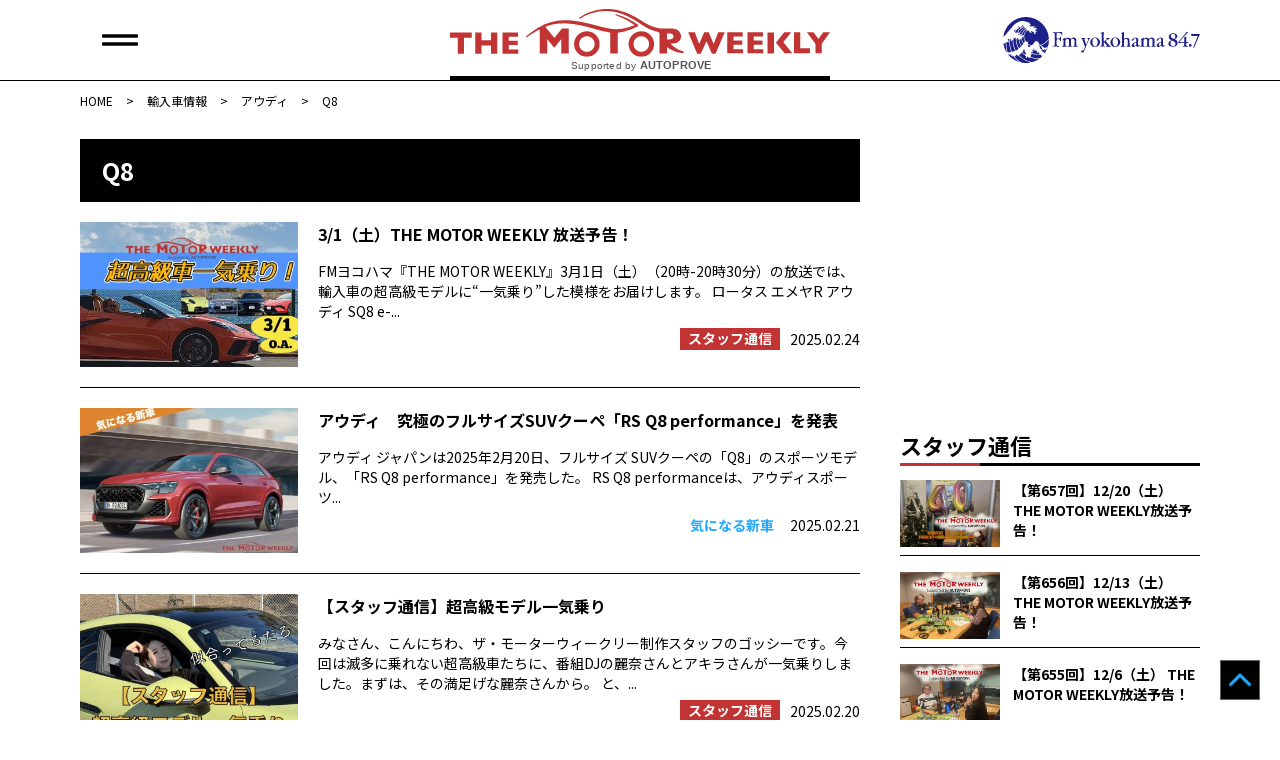

--- FILE ---
content_type: text/html; charset=UTF-8
request_url: https://autoprove.net/imported-car/audi/q8/
body_size: 14987
content:
<!doctype html>
<html dir="ltr" lang="ja" prefix="og: https://ogp.me/ns#">
<head>
	<!-- Google tag (gtag.js) -->
	<script async src="https://www.googletagmanager.com/gtag/js?id=G-50R4TBL3W1"></script>
	<script>
  	window.dataLayer = window.dataLayer || [];
  	function gtag(){dataLayer.push(arguments);}
  	  gtag('js', new Date());

	  gtag('config', 'G-50R4TBL3W1');
	</script>
	<!-- Global site tag (gtag.js) - Google Analytics -->
	<script async src="https://www.googletagmanager.com/gtag/js?id=UA-17181954-3"></script>
	<script>
		window.dataLayer = window.dataLayer || [];
		function gtag(){dataLayer.push(arguments);}
		gtag('js', new Date());
		gtag('config', 'UA-17181954-3');
	</script>
	<meta charset="UTF-8">
	<meta name="viewport" content="width=device-width, initial-scale=1">
	<link rel="profile" href="https://gmpg.org/xfn/11">
	<link rel="shortcut icon" href="https://autoprove.net/wp-content/themes/autoprove/favicon.ico" />
	
	<script type="text/javascript">
		var microadCompass = microadCompass || {};
		microadCompass.queue = microadCompass.queue || [];
	</script>
	<script type="text/javascript" charset="UTF-8" src="//j.microad.net/js/compass.js" onload="new microadCompass.AdInitializer().initialize();" async></script>

	<title>Q8 | オートプルーブ - Auto Prove</title>

		<!-- All in One SEO 4.8.8 - aioseo.com -->
	<meta name="robots" content="max-image-preview:large" />
	<meta name="keywords" content="輸入車,アウディ,q8,コンセプトカー,マイルドハイブリッド,ニューモデル,audi q8 concept,audi sq5 tfsi,a5/s5 cabriolet" />
	<link rel="canonical" href="https://autoprove.net/imported-car/audi/q8/" />
	<meta name="generator" content="All in One SEO (AIOSEO) 4.8.8" />
		<script type="application/ld+json" class="aioseo-schema">
			{"@context":"https:\/\/schema.org","@graph":[{"@type":"BreadcrumbList","@id":"https:\/\/autoprove.net\/imported-car\/audi\/q8\/#breadcrumblist","itemListElement":[{"@type":"ListItem","@id":"https:\/\/autoprove.net#listItem","position":1,"name":"Home","item":"https:\/\/autoprove.net","nextItem":{"@type":"ListItem","@id":"https:\/\/autoprove.net\/imported-car\/#listItem","name":"\u8f38\u5165\u8eca\u60c5\u5831"}},{"@type":"ListItem","@id":"https:\/\/autoprove.net\/imported-car\/#listItem","position":2,"name":"\u8f38\u5165\u8eca\u60c5\u5831","item":"https:\/\/autoprove.net\/imported-car\/","nextItem":{"@type":"ListItem","@id":"https:\/\/autoprove.net\/imported-car\/audi\/#listItem","name":"\u30a2\u30a6\u30c7\u30a3"},"previousItem":{"@type":"ListItem","@id":"https:\/\/autoprove.net#listItem","name":"Home"}},{"@type":"ListItem","@id":"https:\/\/autoprove.net\/imported-car\/audi\/#listItem","position":3,"name":"\u30a2\u30a6\u30c7\u30a3","item":"https:\/\/autoprove.net\/imported-car\/audi\/","nextItem":{"@type":"ListItem","@id":"https:\/\/autoprove.net\/imported-car\/audi\/q8\/#listItem","name":"Q8"},"previousItem":{"@type":"ListItem","@id":"https:\/\/autoprove.net\/imported-car\/#listItem","name":"\u8f38\u5165\u8eca\u60c5\u5831"}},{"@type":"ListItem","@id":"https:\/\/autoprove.net\/imported-car\/audi\/q8\/#listItem","position":4,"name":"Q8","previousItem":{"@type":"ListItem","@id":"https:\/\/autoprove.net\/imported-car\/audi\/#listItem","name":"\u30a2\u30a6\u30c7\u30a3"}}]},{"@type":"CollectionPage","@id":"https:\/\/autoprove.net\/imported-car\/audi\/q8\/#collectionpage","url":"https:\/\/autoprove.net\/imported-car\/audi\/q8\/","name":"Q8 | \u30aa\u30fc\u30c8\u30d7\u30eb\u30fc\u30d6 - Auto Prove","inLanguage":"ja","isPartOf":{"@id":"https:\/\/autoprove.net\/#website"},"breadcrumb":{"@id":"https:\/\/autoprove.net\/imported-car\/audi\/q8\/#breadcrumblist"}},{"@type":"Organization","@id":"https:\/\/autoprove.net\/#organization","name":"Auto Prove","description":"\u60c5\u5831\u304c\u77e5\u8b58\u306b\u304b\u308f\u308b\u81ea\u52d5\u8eca\u30b5\u30a4\u30c8","url":"https:\/\/autoprove.net\/","telephone":"+81452241001","logo":{"@type":"ImageObject","url":"https:\/\/autoprove.net\/wp-content\/themes\/autoprove\/assets\/autoprove.png","@id":"https:\/\/autoprove.net\/imported-car\/audi\/q8\/#organizationLogo"},"image":{"@id":"https:\/\/autoprove.net\/imported-car\/audi\/q8\/#organizationLogo"},"sameAs":["https:\/\/www.youtube.com\/user\/autoprove"]},{"@type":"WebSite","@id":"https:\/\/autoprove.net\/#website","url":"https:\/\/autoprove.net\/","name":"\u30aa\u30fc\u30c8\u30d7\u30eb\u30fc\u30d6 - Auto Prove","description":"\u60c5\u5831\u304c\u77e5\u8b58\u306b\u304b\u308f\u308b\u81ea\u52d5\u8eca\u30b5\u30a4\u30c8","inLanguage":"ja","publisher":{"@id":"https:\/\/autoprove.net\/#organization"}}]}
		</script>
		<!-- All in One SEO -->

<link rel='dns-prefetch' href='//static.addtoany.com' />
<link rel='dns-prefetch' href='//www.googletagservices.com' />
<link rel='dns-prefetch' href='//fonts.googleapis.com' />
<script id="wpp-js" src="https://autoprove.net/wp-content/plugins/wordpress-popular-posts/assets/js/wpp.min.js?ver=7.3.5" data-sampling="1" data-sampling-rate="100" data-api-url="https://autoprove.net/wp-json/wordpress-popular-posts" data-post-id="0" data-token="1436de893b" data-lang="0" data-debug="0"></script>
<link rel="alternate" type="application/rss+xml" title="オートプルーブ - Auto Prove &raquo; Q8 カテゴリーのフィード" href="https://autoprove.net/imported-car/audi/q8/feed/" />
<script>
window._wpemojiSettings = {"baseUrl":"https:\/\/s.w.org\/images\/core\/emoji\/16.0.1\/72x72\/","ext":".png","svgUrl":"https:\/\/s.w.org\/images\/core\/emoji\/16.0.1\/svg\/","svgExt":".svg","source":{"concatemoji":"https:\/\/autoprove.net\/wp-includes\/js\/wp-emoji-release.min.js?ver=6.8.3"}};
/*! This file is auto-generated */
!function(s,n){var o,i,e;function c(e){try{var t={supportTests:e,timestamp:(new Date).valueOf()};sessionStorage.setItem(o,JSON.stringify(t))}catch(e){}}function p(e,t,n){e.clearRect(0,0,e.canvas.width,e.canvas.height),e.fillText(t,0,0);var t=new Uint32Array(e.getImageData(0,0,e.canvas.width,e.canvas.height).data),a=(e.clearRect(0,0,e.canvas.width,e.canvas.height),e.fillText(n,0,0),new Uint32Array(e.getImageData(0,0,e.canvas.width,e.canvas.height).data));return t.every(function(e,t){return e===a[t]})}function u(e,t){e.clearRect(0,0,e.canvas.width,e.canvas.height),e.fillText(t,0,0);for(var n=e.getImageData(16,16,1,1),a=0;a<n.data.length;a++)if(0!==n.data[a])return!1;return!0}function f(e,t,n,a){switch(t){case"flag":return n(e,"\ud83c\udff3\ufe0f\u200d\u26a7\ufe0f","\ud83c\udff3\ufe0f\u200b\u26a7\ufe0f")?!1:!n(e,"\ud83c\udde8\ud83c\uddf6","\ud83c\udde8\u200b\ud83c\uddf6")&&!n(e,"\ud83c\udff4\udb40\udc67\udb40\udc62\udb40\udc65\udb40\udc6e\udb40\udc67\udb40\udc7f","\ud83c\udff4\u200b\udb40\udc67\u200b\udb40\udc62\u200b\udb40\udc65\u200b\udb40\udc6e\u200b\udb40\udc67\u200b\udb40\udc7f");case"emoji":return!a(e,"\ud83e\udedf")}return!1}function g(e,t,n,a){var r="undefined"!=typeof WorkerGlobalScope&&self instanceof WorkerGlobalScope?new OffscreenCanvas(300,150):s.createElement("canvas"),o=r.getContext("2d",{willReadFrequently:!0}),i=(o.textBaseline="top",o.font="600 32px Arial",{});return e.forEach(function(e){i[e]=t(o,e,n,a)}),i}function t(e){var t=s.createElement("script");t.src=e,t.defer=!0,s.head.appendChild(t)}"undefined"!=typeof Promise&&(o="wpEmojiSettingsSupports",i=["flag","emoji"],n.supports={everything:!0,everythingExceptFlag:!0},e=new Promise(function(e){s.addEventListener("DOMContentLoaded",e,{once:!0})}),new Promise(function(t){var n=function(){try{var e=JSON.parse(sessionStorage.getItem(o));if("object"==typeof e&&"number"==typeof e.timestamp&&(new Date).valueOf()<e.timestamp+604800&&"object"==typeof e.supportTests)return e.supportTests}catch(e){}return null}();if(!n){if("undefined"!=typeof Worker&&"undefined"!=typeof OffscreenCanvas&&"undefined"!=typeof URL&&URL.createObjectURL&&"undefined"!=typeof Blob)try{var e="postMessage("+g.toString()+"("+[JSON.stringify(i),f.toString(),p.toString(),u.toString()].join(",")+"));",a=new Blob([e],{type:"text/javascript"}),r=new Worker(URL.createObjectURL(a),{name:"wpTestEmojiSupports"});return void(r.onmessage=function(e){c(n=e.data),r.terminate(),t(n)})}catch(e){}c(n=g(i,f,p,u))}t(n)}).then(function(e){for(var t in e)n.supports[t]=e[t],n.supports.everything=n.supports.everything&&n.supports[t],"flag"!==t&&(n.supports.everythingExceptFlag=n.supports.everythingExceptFlag&&n.supports[t]);n.supports.everythingExceptFlag=n.supports.everythingExceptFlag&&!n.supports.flag,n.DOMReady=!1,n.readyCallback=function(){n.DOMReady=!0}}).then(function(){return e}).then(function(){var e;n.supports.everything||(n.readyCallback(),(e=n.source||{}).concatemoji?t(e.concatemoji):e.wpemoji&&e.twemoji&&(t(e.twemoji),t(e.wpemoji)))}))}((window,document),window._wpemojiSettings);
</script>
<style id='wp-emoji-styles-inline-css'>

	img.wp-smiley, img.emoji {
		display: inline !important;
		border: none !important;
		box-shadow: none !important;
		height: 1em !important;
		width: 1em !important;
		margin: 0 0.07em !important;
		vertical-align: -0.1em !important;
		background: none !important;
		padding: 0 !important;
	}
</style>
<link rel='stylesheet' id='wp-block-library-css' href='https://autoprove.net/wp-includes/css/dist/block-library/style.min.css?ver=6.8.3' media='all' />
<style id='classic-theme-styles-inline-css'>
/*! This file is auto-generated */
.wp-block-button__link{color:#fff;background-color:#32373c;border-radius:9999px;box-shadow:none;text-decoration:none;padding:calc(.667em + 2px) calc(1.333em + 2px);font-size:1.125em}.wp-block-file__button{background:#32373c;color:#fff;text-decoration:none}
</style>
<style id='global-styles-inline-css'>
:root{--wp--preset--aspect-ratio--square: 1;--wp--preset--aspect-ratio--4-3: 4/3;--wp--preset--aspect-ratio--3-4: 3/4;--wp--preset--aspect-ratio--3-2: 3/2;--wp--preset--aspect-ratio--2-3: 2/3;--wp--preset--aspect-ratio--16-9: 16/9;--wp--preset--aspect-ratio--9-16: 9/16;--wp--preset--color--black: #000000;--wp--preset--color--cyan-bluish-gray: #abb8c3;--wp--preset--color--white: #ffffff;--wp--preset--color--pale-pink: #f78da7;--wp--preset--color--vivid-red: #cf2e2e;--wp--preset--color--luminous-vivid-orange: #ff6900;--wp--preset--color--luminous-vivid-amber: #fcb900;--wp--preset--color--light-green-cyan: #7bdcb5;--wp--preset--color--vivid-green-cyan: #00d084;--wp--preset--color--pale-cyan-blue: #8ed1fc;--wp--preset--color--vivid-cyan-blue: #0693e3;--wp--preset--color--vivid-purple: #9b51e0;--wp--preset--gradient--vivid-cyan-blue-to-vivid-purple: linear-gradient(135deg,rgba(6,147,227,1) 0%,rgb(155,81,224) 100%);--wp--preset--gradient--light-green-cyan-to-vivid-green-cyan: linear-gradient(135deg,rgb(122,220,180) 0%,rgb(0,208,130) 100%);--wp--preset--gradient--luminous-vivid-amber-to-luminous-vivid-orange: linear-gradient(135deg,rgba(252,185,0,1) 0%,rgba(255,105,0,1) 100%);--wp--preset--gradient--luminous-vivid-orange-to-vivid-red: linear-gradient(135deg,rgba(255,105,0,1) 0%,rgb(207,46,46) 100%);--wp--preset--gradient--very-light-gray-to-cyan-bluish-gray: linear-gradient(135deg,rgb(238,238,238) 0%,rgb(169,184,195) 100%);--wp--preset--gradient--cool-to-warm-spectrum: linear-gradient(135deg,rgb(74,234,220) 0%,rgb(151,120,209) 20%,rgb(207,42,186) 40%,rgb(238,44,130) 60%,rgb(251,105,98) 80%,rgb(254,248,76) 100%);--wp--preset--gradient--blush-light-purple: linear-gradient(135deg,rgb(255,206,236) 0%,rgb(152,150,240) 100%);--wp--preset--gradient--blush-bordeaux: linear-gradient(135deg,rgb(254,205,165) 0%,rgb(254,45,45) 50%,rgb(107,0,62) 100%);--wp--preset--gradient--luminous-dusk: linear-gradient(135deg,rgb(255,203,112) 0%,rgb(199,81,192) 50%,rgb(65,88,208) 100%);--wp--preset--gradient--pale-ocean: linear-gradient(135deg,rgb(255,245,203) 0%,rgb(182,227,212) 50%,rgb(51,167,181) 100%);--wp--preset--gradient--electric-grass: linear-gradient(135deg,rgb(202,248,128) 0%,rgb(113,206,126) 100%);--wp--preset--gradient--midnight: linear-gradient(135deg,rgb(2,3,129) 0%,rgb(40,116,252) 100%);--wp--preset--font-size--small: 13px;--wp--preset--font-size--medium: 20px;--wp--preset--font-size--large: 36px;--wp--preset--font-size--x-large: 42px;--wp--preset--spacing--20: 0.44rem;--wp--preset--spacing--30: 0.67rem;--wp--preset--spacing--40: 1rem;--wp--preset--spacing--50: 1.5rem;--wp--preset--spacing--60: 2.25rem;--wp--preset--spacing--70: 3.38rem;--wp--preset--spacing--80: 5.06rem;--wp--preset--shadow--natural: 6px 6px 9px rgba(0, 0, 0, 0.2);--wp--preset--shadow--deep: 12px 12px 50px rgba(0, 0, 0, 0.4);--wp--preset--shadow--sharp: 6px 6px 0px rgba(0, 0, 0, 0.2);--wp--preset--shadow--outlined: 6px 6px 0px -3px rgba(255, 255, 255, 1), 6px 6px rgba(0, 0, 0, 1);--wp--preset--shadow--crisp: 6px 6px 0px rgba(0, 0, 0, 1);}:where(.is-layout-flex){gap: 0.5em;}:where(.is-layout-grid){gap: 0.5em;}body .is-layout-flex{display: flex;}.is-layout-flex{flex-wrap: wrap;align-items: center;}.is-layout-flex > :is(*, div){margin: 0;}body .is-layout-grid{display: grid;}.is-layout-grid > :is(*, div){margin: 0;}:where(.wp-block-columns.is-layout-flex){gap: 2em;}:where(.wp-block-columns.is-layout-grid){gap: 2em;}:where(.wp-block-post-template.is-layout-flex){gap: 1.25em;}:where(.wp-block-post-template.is-layout-grid){gap: 1.25em;}.has-black-color{color: var(--wp--preset--color--black) !important;}.has-cyan-bluish-gray-color{color: var(--wp--preset--color--cyan-bluish-gray) !important;}.has-white-color{color: var(--wp--preset--color--white) !important;}.has-pale-pink-color{color: var(--wp--preset--color--pale-pink) !important;}.has-vivid-red-color{color: var(--wp--preset--color--vivid-red) !important;}.has-luminous-vivid-orange-color{color: var(--wp--preset--color--luminous-vivid-orange) !important;}.has-luminous-vivid-amber-color{color: var(--wp--preset--color--luminous-vivid-amber) !important;}.has-light-green-cyan-color{color: var(--wp--preset--color--light-green-cyan) !important;}.has-vivid-green-cyan-color{color: var(--wp--preset--color--vivid-green-cyan) !important;}.has-pale-cyan-blue-color{color: var(--wp--preset--color--pale-cyan-blue) !important;}.has-vivid-cyan-blue-color{color: var(--wp--preset--color--vivid-cyan-blue) !important;}.has-vivid-purple-color{color: var(--wp--preset--color--vivid-purple) !important;}.has-black-background-color{background-color: var(--wp--preset--color--black) !important;}.has-cyan-bluish-gray-background-color{background-color: var(--wp--preset--color--cyan-bluish-gray) !important;}.has-white-background-color{background-color: var(--wp--preset--color--white) !important;}.has-pale-pink-background-color{background-color: var(--wp--preset--color--pale-pink) !important;}.has-vivid-red-background-color{background-color: var(--wp--preset--color--vivid-red) !important;}.has-luminous-vivid-orange-background-color{background-color: var(--wp--preset--color--luminous-vivid-orange) !important;}.has-luminous-vivid-amber-background-color{background-color: var(--wp--preset--color--luminous-vivid-amber) !important;}.has-light-green-cyan-background-color{background-color: var(--wp--preset--color--light-green-cyan) !important;}.has-vivid-green-cyan-background-color{background-color: var(--wp--preset--color--vivid-green-cyan) !important;}.has-pale-cyan-blue-background-color{background-color: var(--wp--preset--color--pale-cyan-blue) !important;}.has-vivid-cyan-blue-background-color{background-color: var(--wp--preset--color--vivid-cyan-blue) !important;}.has-vivid-purple-background-color{background-color: var(--wp--preset--color--vivid-purple) !important;}.has-black-border-color{border-color: var(--wp--preset--color--black) !important;}.has-cyan-bluish-gray-border-color{border-color: var(--wp--preset--color--cyan-bluish-gray) !important;}.has-white-border-color{border-color: var(--wp--preset--color--white) !important;}.has-pale-pink-border-color{border-color: var(--wp--preset--color--pale-pink) !important;}.has-vivid-red-border-color{border-color: var(--wp--preset--color--vivid-red) !important;}.has-luminous-vivid-orange-border-color{border-color: var(--wp--preset--color--luminous-vivid-orange) !important;}.has-luminous-vivid-amber-border-color{border-color: var(--wp--preset--color--luminous-vivid-amber) !important;}.has-light-green-cyan-border-color{border-color: var(--wp--preset--color--light-green-cyan) !important;}.has-vivid-green-cyan-border-color{border-color: var(--wp--preset--color--vivid-green-cyan) !important;}.has-pale-cyan-blue-border-color{border-color: var(--wp--preset--color--pale-cyan-blue) !important;}.has-vivid-cyan-blue-border-color{border-color: var(--wp--preset--color--vivid-cyan-blue) !important;}.has-vivid-purple-border-color{border-color: var(--wp--preset--color--vivid-purple) !important;}.has-vivid-cyan-blue-to-vivid-purple-gradient-background{background: var(--wp--preset--gradient--vivid-cyan-blue-to-vivid-purple) !important;}.has-light-green-cyan-to-vivid-green-cyan-gradient-background{background: var(--wp--preset--gradient--light-green-cyan-to-vivid-green-cyan) !important;}.has-luminous-vivid-amber-to-luminous-vivid-orange-gradient-background{background: var(--wp--preset--gradient--luminous-vivid-amber-to-luminous-vivid-orange) !important;}.has-luminous-vivid-orange-to-vivid-red-gradient-background{background: var(--wp--preset--gradient--luminous-vivid-orange-to-vivid-red) !important;}.has-very-light-gray-to-cyan-bluish-gray-gradient-background{background: var(--wp--preset--gradient--very-light-gray-to-cyan-bluish-gray) !important;}.has-cool-to-warm-spectrum-gradient-background{background: var(--wp--preset--gradient--cool-to-warm-spectrum) !important;}.has-blush-light-purple-gradient-background{background: var(--wp--preset--gradient--blush-light-purple) !important;}.has-blush-bordeaux-gradient-background{background: var(--wp--preset--gradient--blush-bordeaux) !important;}.has-luminous-dusk-gradient-background{background: var(--wp--preset--gradient--luminous-dusk) !important;}.has-pale-ocean-gradient-background{background: var(--wp--preset--gradient--pale-ocean) !important;}.has-electric-grass-gradient-background{background: var(--wp--preset--gradient--electric-grass) !important;}.has-midnight-gradient-background{background: var(--wp--preset--gradient--midnight) !important;}.has-small-font-size{font-size: var(--wp--preset--font-size--small) !important;}.has-medium-font-size{font-size: var(--wp--preset--font-size--medium) !important;}.has-large-font-size{font-size: var(--wp--preset--font-size--large) !important;}.has-x-large-font-size{font-size: var(--wp--preset--font-size--x-large) !important;}
:where(.wp-block-post-template.is-layout-flex){gap: 1.25em;}:where(.wp-block-post-template.is-layout-grid){gap: 1.25em;}
:where(.wp-block-columns.is-layout-flex){gap: 2em;}:where(.wp-block-columns.is-layout-grid){gap: 2em;}
:root :where(.wp-block-pullquote){font-size: 1.5em;line-height: 1.6;}
</style>
<link rel='stylesheet' id='google-fonts-css' href='https://fonts.googleapis.com/css2?family=Noto+Sans+JP%3Awght%40400%3B500%3B700&#038;display=swap&#038;ver=6.8.3' media='all' />
<link rel='stylesheet' id='auto-prove-style-css' href='https://autoprove.net/wp-content/themes/autoprove/style.css?ver=20250828T181115' media='all' />
<link rel='stylesheet' id='slick-style-css' href='https://autoprove.net/wp-content/themes/autoprove/assets/slick/slick.css?ver=20210715T081944' media='all' />
<link rel='stylesheet' id='slick-theme-style-css' href='https://autoprove.net/wp-content/themes/autoprove/assets/slick/slick-theme.css?ver=20210715T081944' media='all' />
<link rel='stylesheet' id='addtoany-css' href='https://autoprove.net/wp-content/plugins/add-to-any/addtoany.min.css?ver=1.16' media='all' />
<script id="addtoany-core-js-before">
window.a2a_config=window.a2a_config||{};a2a_config.callbacks=[];a2a_config.overlays=[];a2a_config.templates={};a2a_localize = {
	Share: "共有",
	Save: "ブックマーク",
	Subscribe: "購読",
	Email: "メール",
	Bookmark: "ブックマーク",
	ShowAll: "すべて表示する",
	ShowLess: "小さく表示する",
	FindServices: "サービスを探す",
	FindAnyServiceToAddTo: "追加するサービスを今すぐ探す",
	PoweredBy: "Powered by",
	ShareViaEmail: "メールでシェアする",
	SubscribeViaEmail: "メールで購読する",
	BookmarkInYourBrowser: "ブラウザにブックマーク",
	BookmarkInstructions: "このページをブックマークするには、 Ctrl+D または \u2318+D を押下。",
	AddToYourFavorites: "お気に入りに追加",
	SendFromWebOrProgram: "任意のメールアドレスまたはメールプログラムから送信",
	EmailProgram: "メールプログラム",
	More: "詳細&#8230;",
	ThanksForSharing: "共有ありがとうございます !",
	ThanksForFollowing: "フォローありがとうございます !"
};
</script>
<script defer src="https://static.addtoany.com/menu/page.js" id="addtoany-core-js"></script>
<script src="https://autoprove.net/wp-includes/js/jquery/jquery.min.js?ver=3.7.1" id="jquery-core-js"></script>
<script src="https://autoprove.net/wp-includes/js/jquery/jquery-migrate.min.js?ver=3.4.1" id="jquery-migrate-js"></script>
<script defer src="https://autoprove.net/wp-content/plugins/add-to-any/addtoany.min.js?ver=1.1" id="addtoany-jquery-js"></script>
<script async src="https://www.googletagservices.com/tag/js/gpt.js?ver=6.8.3" id="gpt-js"></script>
<script src="https://autoprove.net/wp-content/themes/autoprove/js/flucttag.js?ver=20210721T160404" id="flucttag-js"></script>
<script src="https://autoprove.net/wp-content/themes/autoprove/js/useragent.js?ver=20210803T171322" id="useragent-js"></script>
<link rel="https://api.w.org/" href="https://autoprove.net/wp-json/" /><link rel="alternate" title="JSON" type="application/json" href="https://autoprove.net/wp-json/wp/v2/categories/11431" />            <style id="wpp-loading-animation-styles">@-webkit-keyframes bgslide{from{background-position-x:0}to{background-position-x:-200%}}@keyframes bgslide{from{background-position-x:0}to{background-position-x:-200%}}.wpp-widget-block-placeholder,.wpp-shortcode-placeholder{margin:0 auto;width:60px;height:3px;background:#dd3737;background:linear-gradient(90deg,#dd3737 0%,#571313 10%,#dd3737 100%);background-size:200% auto;border-radius:3px;-webkit-animation:bgslide 1s infinite linear;animation:bgslide 1s infinite linear}</style>
            <style type="text/css">a.nordot-read-more { }</style>
	<!-- fluct pc/sp -->
	<script async src="https://securepubads.g.doubleclick.net/tag/js/gpt.js"></script>
	<!-- fluct AMP -->
	<script async custom-element="amp-ad" src="https://cdn.ampproject.org/v0/amp-ad-0.1.js"></script>
</head>

<body class="archive category category-q8 category-11431 wp-theme-autoprove hfeed no-sidebar">

	<header class="site-header-area">
		<div class="l-inner">
							<div class="site-logo"><a href="https://autoprove.net/" rel="home">
					<picture>
						<source media="(min-width: 768px)" srcset="https://autoprove.net/wp-content/themes/autoprove/images/common/pc-header-logo.svg">
						<img src="https://autoprove.net/wp-content/themes/autoprove/images/common/sp-header-logo.svg" alt="オートプルーブ &#8211; Auto Prove">
					</picture>
				</a></div>
						<div class="fmyokohama-logo">
				<picture>
					<source media="(min-width: 768px)" srcset="https://autoprove.net/wp-content/themes/autoprove/images/common/fmy-logo.svg">
					<img src="https://autoprove.net/wp-content/themes/autoprove/images/common/fmy-icon-logo.svg" alt="Fm yokohama 84.7">
				</picture>
			</div>
			<div class="main-nav-btn"><span></span><span></span></div>
			<div class="main-nav-btn"><span></span><span></span></div>
		</div><!-- /.l-inner -->
	</header><!-- /.site-header-area -->
	<nav class="main-navigation">
		<div class="menu-%e3%82%b0%e3%83%ad%e3%83%bc%e3%83%90%e3%83%ab%e3%83%a1%e3%83%8b%e3%83%a5%e3%83%bc-container"><ul id="header-menu" class="header-menu"><li id="menu-item-200037" class="menu-item menu-item-type-custom menu-item-object-custom menu-item-has-children menu-item-200037"><a href="#">BRAND INDEX</a>
<ul class="sub-menu">
	<li id="menu-item-200038" class="menu-item menu-item-type-taxonomy menu-item-object-category menu-item-200038"><a href="https://autoprove.net/japanese-car/">日本車情報​</a></li>
	<li id="menu-item-200039" class="menu-item menu-item-type-taxonomy menu-item-object-category current-category-ancestor menu-item-200039"><a href="https://autoprove.net/imported-car/">輸入車情報</a></li>
	<li id="menu-item-200040" class="menu-item menu-item-type-taxonomy menu-item-object-category menu-item-200040"><a href="https://autoprove.net/supplier_news/">サプライヤー</a></li>
	<li id="menu-item-200041" class="menu-item menu-item-type-taxonomy menu-item-object-category menu-item-200041"><a href="https://autoprove.net/race-event_campaign/">レース・イベント</a></li>
</ul>
</li>
<li id="menu-item-200042" class="menu-item menu-item-type-custom menu-item-object-custom menu-item-has-children menu-item-200042"><a href="#">SPECIAL CONTENTS</a>
<ul class="sub-menu">
	<li id="menu-item-200043" class="menu-item menu-item-type-taxonomy menu-item-object-category menu-item-200043"><a href="https://autoprove.net/maniac_view/">マニアック評価・試乗記</a></li>
	<li id="menu-item-200044" class="menu-item menu-item-type-taxonomy menu-item-object-category menu-item-200044"><a href="https://autoprove.net/new_car/">気になる新車</a></li>
	<li id="menu-item-200045" class="menu-item menu-item-type-taxonomy menu-item-object-category menu-item-200045"><a href="https://autoprove.net/automobile_study_group/">Automobile Study</a></li>
	<li id="menu-item-200046" class="menu-item menu-item-type-taxonomy menu-item-object-category menu-item-200046"><a href="https://autoprove.net/not_featured_in_mag/">雑誌に載らない話</a></li>
	<li id="menu-item-200047" class="menu-item menu-item-type-post_type menu-item-object-page menu-item-200047"><a href="https://autoprove.net/special_archive/">特別編集アーカイブ</a></li>
	<li id="menu-item-217159" class="menu-item menu-item-type-taxonomy menu-item-object-category menu-item-217159"><a href="https://autoprove.net/staff/">スタッフ通信</a></li>
</ul>
</li>
<li id="menu-item-200048" class="menu-item menu-item-type-custom menu-item-object-custom menu-item-has-children menu-item-200048"><a href="#">OFFICIAL CHANNEL</a>
<ul class="sub-menu">
	<li id="menu-item-200049" class="menu-item menu-item-type-custom menu-item-object-custom menu-item-200049"><a target="_blank" href="https://www.youtube.com/user/autoprove">Official YouTube</a></li>
	<li id="menu-item-200050" class="menu-item menu-item-type-custom menu-item-object-custom menu-item-200050"><a target="_blank" href="https://www.facebook.com/autoprovepage/">Official Facebook</a></li>
	<li id="menu-item-200051" class="menu-item menu-item-type-custom menu-item-object-custom menu-item-200051"><a target="_blank" href="https://twitter.com/autoprovenet">Official X</a></li>
	<li id="menu-item-200053" class="menu-item menu-item-type-custom menu-item-object-custom menu-item-200053"><a target="_blank" href="https://www.fmyokohama.co.jp/">Fm yokohama 84.7</a></li>
</ul>
</li>
<li id="menu-item-200054" class="menu-item menu-item-type-custom menu-item-object-custom menu-item-has-children menu-item-200054"><a href="#">About Us</a>
<ul class="sub-menu">
	<li id="menu-item-200055" class="menu-item menu-item-type-post_type menu-item-object-page menu-item-200055"><a href="https://autoprove.net/about/">The Motor Weeklyについて</a></li>
	<li id="menu-item-200056" class="menu-item menu-item-type-post_type menu-item-object-page menu-item-200056"><a href="https://autoprove.net/contact/">お問い合わせ</a></li>
	<li id="menu-item-200093" class="menu-item menu-item-type-post_type menu-item-object-page menu-item-200093"><a href="https://autoprove.net/%e5%ba%83%e5%91%8a%e6%8e%b2%e8%bc%89%e3%81%ab%e3%81%a4%e3%81%84%e3%81%a6/">広告掲載について</a></li>
	<li id="menu-item-200057" class="menu-item menu-item-type-post_type menu-item-object-page menu-item-200057"><a href="https://autoprove.net/copyright/">著作権について</a></li>
	<li id="menu-item-200058" class="menu-item menu-item-type-post_type menu-item-object-page menu-item-privacy-policy menu-item-200058"><a rel="privacy-policy" href="https://autoprove.net/privacy/">個人情報保護方針</a></li>
</ul>
</li>
</ul></div>		<div class="search-block">
			<label>SEARCH</label>
			<form class="search-form" action="https://autoprove.net/" method="get">
    <input type="text" class="search-input" name="s" placeholder=""/>
    <button type="submit" class="search-btn"><img src="https://autoprove.net/wp-content/themes/autoprove/images/common/search-icon.svg" alt="検索"></button>
</form>		</div>
	</nav><!-- /.main-navigation -->

<div class="site-content-area">

	<div class="breadcrumb">
		<!-- Breadcrumb NavXT 7.4.1 -->
<span property="itemListElement" typeof="ListItem"><a property="item" typeof="WebPage" title="オートプルーブ - Auto Proveへ移動" href="https://autoprove.net" class="home"><span property="name">HOME</span></a><meta property="position" content="1"></span><span class="spacer"> &gt; </span><span property="itemListElement" typeof="ListItem"><a property="item" typeof="WebPage" title="輸入車情報のカテゴリーアーカイブへ移動" href="https://autoprove.net/imported-car/" class="taxonomy category"><span property="name">輸入車情報</span></a><meta property="position" content="2"></span><span class="spacer"> &gt; </span><span property="itemListElement" typeof="ListItem"><a property="item" typeof="WebPage" title="アウディのカテゴリーアーカイブへ移動" href="https://autoprove.net/imported-car/audi/" class="taxonomy category"><span property="name">アウディ</span></a><meta property="position" content="3"></span><span class="spacer"> &gt; </span><span property="itemListElement" typeof="ListItem"><span property="name">Q8</span><meta property="position" content="4"></span>	</div><!-- /.breadcrumb -->
	
	<main class="site-main-area archive">
	<h1 class="page-title">Q8</h1>			<div class="line-post-list">
							<div class="post-item">
					<a href="https://autoprove.net/imported-car/bmw/alpina/240946/" class="l-post-inner">
						<div class="post-thumbnail"><img src="https://autoprove.net/wp-content/uploads/2025/02/2025-02-25-07-47-50-890-376x282.jpg" class="attachment-post-thumbnail size-post-thumbnail wp-post-image" alt="" decoding="async" fetchpriority="high" /></div>
						<div class="post-txt-cont">
							<h1 class="post-title">3/1（土）THE MOTOR WEEKLY 放送予告！</h1>

															<div class="post-discription">FMヨコハマ『THE MOTOR WEEKLY』3月1日（土）（20時-20時30分）の放送では、輸入車の超高級モデルに“一気乗り”した模様をお届けします。 ロータス エメヤR アウディ SQ8 e-...</div>
							
							<div class="post-category-label post-category-tmwstaff">スタッフ通信</div>

							<div class="post-date">2025.02.24</div>
						</div>
					</a>
				</div>
								<div class="post-item">
					<a href="https://autoprove.net/imported-car/audi/q8/240922/" class="l-post-inner">
						<div class="post-thumbnail"><img src="https://autoprove.net/wp-content/uploads/2025/02/d7ba100b88bf4c1a2d8651b520b45b05-8-376x282.jpeg" class="attachment-post-thumbnail size-post-thumbnail wp-post-image" alt="" decoding="async" /></div>
						<div class="post-txt-cont">
							<h1 class="post-title">アウディ　究極のフルサイズSUVクーペ「RS Q8 performance」を発表</h1>

															<div class="post-discription">アウディ ジャパンは2025年2月20日、フルサイズ SUVクーペの「Q8」のスポーツモデル、「RS Q8 performance」を発売した。 RS Q8 performanceは、アウディスポーツ...</div>
							
							<div class="post-category-label">気になる新車</div>

							<div class="post-date">2025.02.21</div>
						</div>
					</a>
				</div>
								<div class="post-item">
					<a href="https://autoprove.net/imported-car/bmw/alpina/240373/" class="l-post-inner">
						<div class="post-thumbnail"><img src="https://autoprove.net/wp-content/uploads/2025/02/6960075130510a7874063674b864fd8b-376x282.jpeg" class="attachment-post-thumbnail size-post-thumbnail wp-post-image" alt="" decoding="async" /></div>
						<div class="post-txt-cont">
							<h1 class="post-title">【スタッフ通信】超高級モデル一気乗り</h1>

															<div class="post-discription">みなさん、こんにちわ、ザ・モーターウィークリー制作スタッフのゴッシーです。今回は滅多に乗れない超高級車たちに、番組DJの麗奈さんとアキラさんが一気乗りしました。まずは、その満足げな麗奈さんから。 と、...</div>
							
							<div class="post-category-label post-category-tmwstaff">スタッフ通信</div>

							<div class="post-date">2025.02.20</div>
						</div>
					</a>
				</div>
								<div class="post-item">
					<a href="https://autoprove.net/imported-car/audi/q8/236163/" class="l-post-inner">
						<div class="post-thumbnail"><img src="https://autoprove.net/wp-content/uploads/2024/10/5-055_The_new_Audi_SQ8PI_photos_l_10-1-376x282.jpg" class="attachment-post-thumbnail size-post-thumbnail wp-post-image" alt="" decoding="async" loading="lazy" /></div>
						<div class="post-txt-cont">
							<h1 class="post-title">アウディ　マイナーチェンジのEセグメントのラグジュアリーSUV「Q8」、「SQ8」の発売を開始</h1>

															<div class="post-discription">アウディ ジャパンは2024年10月24日、マイナーチェンジしたEセグメントのラグジュアリーSUV「Q8」、「SQ8」の発売を開始した。 Q8 Q8は2019年に発売されたアウディSUVのフラッグシッ...</div>
							
							<div class="post-category-label">輸入車情報</div>

							<div class="post-date">2024.10.28</div>
						</div>
					</a>
				</div>
								<div class="post-item">
					<a href="https://autoprove.net/imported-car/audi/q8/234152/" class="l-post-inner">
						<div class="post-thumbnail"><img src="https://autoprove.net/wp-content/uploads/2024/08/1-Q8-e-tron_edition_S_line_Photos_l-376x282.jpg" class="attachment-post-thumbnail size-post-thumbnail wp-post-image" alt="" decoding="async" loading="lazy" /></div>
						<div class="post-txt-cont">
							<h1 class="post-title">アウディQ8のフラッグシップSUVにe-tron quattro S lineをベースとした限定車を発売</h1>

															<div class="post-discription">アウディ ジャパンは2024年8月22日、フラッグシップ電動SUV「Q8 e-tron」の各30台限定「Q8 e-tron edition S line/Q8 Sportback e-tron edi...</div>
							
							<div class="post-category-label">輸入車情報</div>

							<div class="post-date">2024.08.25</div>
						</div>
					</a>
				</div>
								<div class="post-item">
					<a href="https://autoprove.net/imported-car/audi/q8/233083/" class="l-post-inner">
						<div class="post-thumbnail"><img src="https://autoprove.net/wp-content/uploads/2024/07/1-036_RS_Q8_photos_l-2-376x282.jpg" class="attachment-post-thumbnail size-post-thumbnail wp-post-image" alt="" decoding="async" loading="lazy" /></div>
						<div class="post-txt-cont">
							<h1 class="post-title">アウディQ8のRSモデルがアップデート　ニュルを7分36秒で走り抜けた</h1>

															<div class="post-discription">アウディ本社は2024年6月25日、Q8シリーズの最強モデルであるRS Q8をアップデートし、2車種のラインアップを発表した。 フラッグシップSUVのRS Q8は441kW（600ps）を発生し、さら...</div>
							
							<div class="post-category-label">輸入車情報</div>

							<div class="post-date">2024.07.18</div>
						</div>
					</a>
				</div>
								<div class="post-item">
					<a href="https://autoprove.net/imported-car/audi/q8/230176/" class="l-post-inner">
						<div class="post-thumbnail"><img src="https://autoprove.net/wp-content/uploads/2024/04/1-020_Q8_e-tron_range_plus_photos_l1-376x282.jpg" class="attachment-post-thumbnail size-post-thumbnail wp-post-image" alt="" decoding="async" loading="lazy" /></div>
						<div class="post-txt-cont">
							<h1 class="post-title">アウディQ8の一充電走行距離が118km伸びるオプションパッケージ「レンジプラスパッケージ」36万円を新発売</h1>

															<div class="post-discription">アウディ ジャパンは2024年4月18日、アウディのフルサイズEVクーペSUV「Q8 Sportback e-tron クワトロ」の一充電走行距離が118km延びて619km（WLTCモード）となるオ...</div>
							
							<div class="post-category-label">輸入車情報</div>

							<div class="post-date">2024.04.24</div>
						</div>
					</a>
				</div>
								<div class="post-item">
					<a href="https://autoprove.net/imported-car/audi/q8/226077/" class="l-post-inner">
						<div class="post-thumbnail"><img src="https://autoprove.net/wp-content/uploads/2023/12/1-111_SQ8_Sportback_e-tron_001_s-376x282.jpg" class="attachment-post-thumbnail size-post-thumbnail wp-post-image" alt="" decoding="async" loading="lazy" /></div>
						<div class="post-txt-cont">
							<h1 class="post-title">アウディ　フルサイズのEVクーペSUV「SQ8 Sportback e-tron」を発売。急速充電器のアップデートも完了</h1>

															<div class="post-discription">アウディ ジャパンは2023年12月20日、フルサイズのEVクーペSUV「SQ8 Sportback e-tron」を発売した。 SQ8 Sportback e-tronは、より高性能なパワーユニット...</div>
							
							<div class="post-category-label">輸入車情報</div>

							<div class="post-date">2023.12.22</div>
						</div>
					</a>
				</div>
								<div class="post-item">
					<a href="https://autoprove.net/imported-car/audi/q8/225362/" class="l-post-inner">
						<div class="post-thumbnail"><img src="https://autoprove.net/wp-content/uploads/2023/12/106_MY23_Q8_TDI_SQ8_koho_1-376x282.jpg" class="attachment-post-thumbnail size-post-thumbnail wp-post-image" alt="" decoding="async" loading="lazy" /></div>
						<div class="post-txt-cont">
							<h1 class="post-title">アウディ　フルサイズクーペSUV「Q8」にディーゼルモデルを追加</h1>

															<div class="post-discription">アウディジャパンは2023年11月21日、フルサイズクーペSUVの「Q8」に直噴ターボディーゼルTDIモデルを追加し、販売を開始した。また、TDIモデルの導入を記念した限定モデル「bronze edi...</div>
							
							<div class="post-category-label">輸入車情報</div>

							<div class="post-date">2023.11.21</div>
						</div>
					</a>
				</div>
								<div class="post-item">
					<a href="https://autoprove.net/imported-car/audi/q7/222117/" class="l-post-inner">
						<div class="post-thumbnail"><img src="https://autoprove.net/wp-content/uploads/2023/08/5-076_SQ8_photo_01_l-376x282.jpg" class="attachment-post-thumbnail size-post-thumbnail wp-post-image" alt="" decoding="async" loading="lazy" /></div>
						<div class="post-txt-cont">
							<h1 class="post-title">アウディ　フルサイズSUVに高性能のSQ7、SQ8を発売。V8型4.0Lツインターボを搭載</h1>

															<div class="post-discription">アウディ ジャパンは2023年7月29日、フルサイズの高性能SUV「SQ7」、「SQ8」を発表した。発売は2023年秋以降の予定。 SQ7 Q7 / Q8は、大都会から大自然まで、あらゆるシーンに存在...</div>
							
							<div class="post-category-label">輸入車情報</div>

							<div class="post-date">2023.08.02</div>
						</div>
					</a>
				</div>
				
<div class="google-infeed">
  <script async src="https://pagead2.googlesyndication.com/pagead/js/adsbygoogle.js?client=ca-pub-8358330762787772" crossorigin="anonymous"></script>
  <ins class="adsbygoogle"
      style="display:block"
      data-ad-format="fluid"
      data-ad-layout-key="-fr-2l+e5-5q-v9"
      data-ad-client="ca-pub-8358330762787772"
      data-ad-slot="2641041051"></ins>
  <script>(adsbygoogle = window.adsbygoogle || []).push({});</script>
</div><!-- /.google-infeed -->
				<div class="post-item">
					<a href="https://autoprove.net/imported-car/audi/e-tron/217219/" class="l-post-inner">
						<div class="post-thumbnail"><img src="https://autoprove.net/wp-content/uploads/2023/03/1-q8_e-tron02_l-376x282.jpg" class="attachment-post-thumbnail size-post-thumbnail wp-post-image" alt="" decoding="async" loading="lazy" /></div>
						<div class="post-txt-cont">
							<h1 class="post-title">アウディ 新型EV「Q8 e-tron/Q8 Sportback e-tron」発表</h1>

															<div class="post-discription">アウディ ジャパンは2023年3月1日、アウディ初の電気自動車として登場した「e-tron/e-tron Sportback」を大幅にアップデートするとともに、モデル名に電動クロスオーバーSUVのライ...</div>
							
							<div class="post-category-label">輸入車情報</div>

							<div class="post-date">2023.03.02</div>
						</div>
					</a>
				</div>
								<div class="post-item">
					<a href="https://autoprove.net/imported-car/audi/q8/195732/" class="l-post-inner">
						<div class="post-thumbnail"><img src="https://autoprove.net/wp-content/uploads/2020/11/1-080_081_Audi_Sport_Conference_FUJI_2020_photo_01-376x282.jpg" class="attachment-post-thumbnail size-post-thumbnail wp-post-image" alt="" decoding="async" loading="lazy" /></div>
						<div class="post-txt-cont">
							<h1 class="post-title">アウディ　フルサイズSUVのRSモデル「RS Q8」を発表</h1>

															<div class="post-discription">アウディ ジャパンは2020年11月28日、クーペスタイルのフルサイズSUV「Q8」に初めてスーパースポーツモデルのRSを設定し発表しました。発売は2021年2月以降の予定です。 「Q8」は、2019...</div>
							
							<div class="post-category-label">輸入車情報</div>

							<div class="post-date">2020.11.29</div>
						</div>
					</a>
				</div>
								<div class="post-item">
					<a href="https://autoprove.net/imported-car/audi/q8/195694/" class="l-post-inner">
						<div class="post-thumbnail"><img src="https://autoprove.net/wp-content/uploads/2020/11/1-52_Audi_Q8-376x282.jpg" class="attachment-post-thumbnail size-post-thumbnail wp-post-image" alt="" decoding="async" loading="lazy" /></div>
						<div class="post-txt-cont">
							<h1 class="post-title">【リコール】アウディ「Q8」のエンジン制御に不具合</h1>

															<div class="post-discription">アウディジャパンは2020年11月25日、「Q8 55Tq」のエンジン制御に不具合があるとしてリコールを届け出ました。 この不具合は本国からの情報によるもので、「Q8 55Tq」のエンジンコントロール...</div>
							
							<div class="post-category-label">輸入車情報</div>

							<div class="post-date">2020.11.26</div>
						</div>
					</a>
				</div>
								<div class="post-item">
					<a href="https://autoprove.net/imported-car/audi/q8/183738/" class="l-post-inner">
						<div class="post-thumbnail"><img src="https://autoprove.net/wp-content/uploads/2019/07/eye_07_A187765-376x282.jpg" class="attachment-post-thumbnail size-post-thumbnail wp-post-image" alt="" decoding="async" loading="lazy" /></div>
						<div class="post-txt-cont">
							<h1 class="post-title">アウディ Qシリーズのフラッグシップ「Q8」新登場</h1>

															<div class="post-discription">アウディ・ジャパンは、2019年7月3日に新開発されたクーペスタイルのフルサイズSUV「Q8」を9月3日から発売すると発表した。新登場の「Q8」は、Qシリーズのフラッグシップ・モデルに位置づけられ、従...</div>
							
							<div class="post-category-label">気になる新車</div>

							<div class="post-date">2019.07.05</div>
						</div>
					</a>
				</div>
								<div class="post-item">
					<a href="https://autoprove.net/imported-car/audi/a8/54540/" class="l-post-inner">
						<div class="post-thumbnail"><img src="https://autoprove.net/wp-content/uploads/54540/ey_Phote02_Audi_Elaine_A1711150-376x282.jpg" class="attachment-post-thumbnail size-post-thumbnail wp-post-image" alt="【東京モーターショー2017】アウディ 日本初登場モデルが5台 自動運転コンセプトカー「エレーヌ」も出展" decoding="async" loading="lazy" /></div>
						<div class="post-txt-cont">
							<h1 class="post-title">【東京モーターショー2017】アウディ 日本初登場モデルが5台 自動運転コンセプトカー「エレーヌ」も出展</h1>

															<div class="post-discription">2017年10月5日、アウディ・ジャパンは、10月25日〜11月5日に開催される、「第45回東京モーターショー2017」で、今回のフランクフルトショーでベールを脱いだ自動運転EVエレーヌ」など5台のジ...</div>
							
							<div class="post-category-label">レース・イベント情報</div>

							<div class="post-date">2017.10.09</div>
						</div>
					</a>
				</div>
								<div class="post-item">
					<a href="https://autoprove.net/imported-car/audi/q8/42388/" class="l-post-inner">
						<div class="post-thumbnail"><img src="https://autoprove.net/wp-content/uploads/42388/https___www.audi-press.jp_press-releases_2017_03_20_Audi_Q8_sport_concept_4_s_600400-376x282.png" class="attachment-post-thumbnail size-post-thumbnail wp-post-image" alt="" decoding="async" loading="lazy" /></div>
						<div class="post-txt-cont">
							<h1 class="post-title">アウディがQ8スポーツコンセプトを発表</h1>

															<div class="post-discription">2017年3月7日、アウディはマイルドハイブリッドシステムと電動式コンプレッサーを装備した3.0L TFSIエンジンを搭載したQ8スポーツコンセプトを発表した。このモデルは将来のQ8シリーズの可能性を...</div>
							
							<div class="post-category-label">輸入車情報</div>

							<div class="post-date">2017.03.13</div>
						</div>
					</a>
				</div>
								<div class="post-item">
					<a href="https://autoprove.net/imported-car/audi/a5/39084/" class="l-post-inner">
						<div class="post-thumbnail"><img src="https://autoprove.net/wp-content/uploads/39084/01-376x282.jpg" class="attachment-post-thumbnail size-post-thumbnail wp-post-image" alt="" decoding="async" loading="lazy" /></div>
						<div class="post-txt-cont">
							<h1 class="post-title">アウディ デトロイトショーで 3台のニューモデルを発表</h1>

															<div class="post-discription">アウディは、デトロイトで開催される北米国際自動車ショー（NAIAS）で、3台のニューモデルを発表した。3台の内訳は将来の市販モデルの先駆けとなるAudi Q8 conceptと、世界初公開となる新型A...</div>
							
							<div class="post-category-label">輸入車情報</div>

							<div class="post-date">2017.01.13</div>
						</div>
					</a>
				</div>
							</div><!-- /.line-post-list -->
			
	
	
<div class="rectangle-contents rectangle-04"></div><!-- /.rectangle-contents -->
<script type="text/javascript">
	(function ($) {
		$(function(){
			if(isMobile()) {
				//スマートフォン向け
				var obj = `<div class="rectangle">
					<div id="ba42db44a0e8ca13fd198452c08f9645" class="rectangle-block">
						<script type="text/javascript">
							microadCompass.queue.push({
								"spot": "ba42db44a0e8ca13fd198452c08f9645"
							});
						<\/script>
					</div>
				</div>`;
				$('.rectangle-contents.rectangle-04').html(obj);
			} else {
				// PC向け
				var obj = `<div class="rectangle-pc">
					<div id="4a99e51cb425cf81a0d4f6837b1a6285" class="rectangle-left rectangle-block">
						<script type="text/javascript">
							microadCompass.queue.push({
								"spot": "4a99e51cb425cf81a0d4f6837b1a6285"
							});
						<\/script>
					</div>
					<div id="bed703ac3fd867defd3125ce3e46cb03" class="rectangle-right rectangle-block">
						<script type="text/javascript">
							microadCompass.queue.push({
								"spot": "bed703ac3fd867defd3125ce3e46cb03"
							});
						<\/script>
					</div>
				</div>`;
				$('.rectangle-contents.rectangle-04').html(obj);
			}
		});
	})(jQuery);
</script>

	</main><!-- /.site-main-area -->
	
<div class="site-side-area">

	<div class="widget_text widget widget_custom_html custom_html-15"><div class="textwidget custom-html-widget"><!--
<div style="width: 300px; height: 250px; margin: 0 auto 20px auto;">
	<a href="https://www.jcoty.org/" target="_blank">
	<img src="https://autoprove.net/wp-content/uploads/2024/10/2024_300x250.png" alt="COTY"/>
		</a>
</div>
-->

<!--
<div style="width: 300px; height: 250px; margin: 0 0 20px 0;">
	<a href="https://www.youtube.com/@japan_coty" target="_blank">
	<img src="https://autoprove.net/wp-content/uploads/2023/11/2023_300x250.png" alt="COTY"/>
		</a>
</div>
-->
<!--
<div style="width: 300px; height: 77px; margin: 0 auto 20px auto;">
	<a href="https://autoprove.net/automobile_study_group/sae/242589/">
	<img src="https://autoprove.net/wp-content/uploads/2024/06/TechCal_ban.jpg" alt="自動車技術会"/>
		</a>
</div>
-->

<div id="778a98ad9ca7be22244ffee9498c6b5d" style="width: 300px; height: 250px; margin: 0 auto;"><script type="text/javascript">
    microadCompass.queue.push({
      "spot": "778a98ad9ca7be22244ffee9498c6b5d"
    });
  </script></div></div></div><div class="widget_text widget widget_custom_html custom_html-11"><div class="textwidget custom-html-widget"><div class="tmw-staff-widget">
<h2 class="widget-title is-red">スタッフ通信</h2><div class="feed-list"><div class="list-item"><a href="https://autoprove.net/staff/250173/"><span class="thumb"><img src="https://autoprove.net/wp-content/uploads/2025/12/110b83b6079070a89c40f4fdabe41c09-376x282.jpg" class="attachment-post-thumbnail size-post-thumbnail wp-post-image" alt="" decoding="async" loading="lazy" srcset="https://autoprove.net/wp-content/uploads/2025/12/110b83b6079070a89c40f4fdabe41c09-376x282.jpg 376w, https://autoprove.net/wp-content/uploads/2025/12/110b83b6079070a89c40f4fdabe41c09-768x576.jpg 768w" sizes="auto, (max-width: 376px) 100vw, 376px" /></span><span class="title">【第657回】12/20（土） THE MOTOR WEEKLY放送予告！</span></a></div><div class="list-item"><a href="https://autoprove.net/staff/250169/"><span class="thumb"><img src="https://autoprove.net/wp-content/uploads/2025/12/c4f23e3b911d7c5cb28cb039c6a637e9-376x282.jpg" class="attachment-post-thumbnail size-post-thumbnail wp-post-image" alt="" decoding="async" loading="lazy" srcset="https://autoprove.net/wp-content/uploads/2025/12/c4f23e3b911d7c5cb28cb039c6a637e9-376x282.jpg 376w, https://autoprove.net/wp-content/uploads/2025/12/c4f23e3b911d7c5cb28cb039c6a637e9-768x576.jpg 768w" sizes="auto, (max-width: 376px) 100vw, 376px" /></span><span class="title">【第656回】12/13（土） THE MOTOR WEEKLY放送予告！</span></a></div><div class="list-item"><a href="https://autoprove.net/staff/250025/"><span class="thumb"><img src="https://autoprove.net/wp-content/uploads/2025/12/IMG_8073_samune-376x282.jpg" class="attachment-post-thumbnail size-post-thumbnail wp-post-image" alt="" decoding="async" loading="lazy" srcset="https://autoprove.net/wp-content/uploads/2025/12/IMG_8073_samune-376x282.jpg 376w, https://autoprove.net/wp-content/uploads/2025/12/IMG_8073_samune-768x576.jpg 768w" sizes="auto, (max-width: 376px) 100vw, 376px" /></span><span class="title">【第655回】12/6（土） THE MOTOR WEEKLY放送予告！</span></a></div></div><!-- /.list-item --><div class="more"><a href="https://autoprove.net/staff/">スタッフ通信一覧へ</a></div>
</div></div></div><div class="widget_text widget widget_custom_html custom_html-2"><h2 class="widget-title">PICKUP</h2><div class="textwidget custom-html-widget"><div class="pickup-list">
<div class="list-item">
<a href="/japanese-car/subaru/sti-motorsport/">
<div class="thumb"><img src="/wp-content/uploads/2025/03/subaru2025.jpg" alt="スバル/STI Motorsport通信"></div>
<div class="title">待ってました！<br><strong>スバル/STI Motorsport通信</strong></div>
</a>
</div>
<div class="list-item">
<a href="/tag/formula-e-season-12/">
<div class="thumb"><img src="/wp-content/uploads/2022/08/EPS813_140353SB3_3091-1.jpg" alt="フォーミュラEシーズン12"></div>
<div class="title"><strong>フォーミュラEシーズン12 2026</strong></div>
</a>
</div>
</div></div></div><div class="widget_text widget widget_custom_html custom_html-10"><h2 class="widget-title">RANKING TOP 5</h2><div class="textwidget custom-html-widget"><!-- WordPress Popular Posts -->
<ol class="popular-ranking-list">
<li><a href="https://autoprove.net/imported-car/audi/a5/250419/"><span class="thumb"><img src="https://autoprove.net/wp-content/uploads/wordpress-popular-posts/250419-featured-100x67.jpg" srcset="https://autoprove.net/wp-content/uploads/wordpress-popular-posts/250419-featured-100x67.jpg, https://autoprove.net/wp-content/uploads/wordpress-popular-posts/250419-featured-100x67@1.5x.jpg 1.5x, https://autoprove.net/wp-content/uploads/wordpress-popular-posts/250419-featured-100x67@2x.jpg 2x, https://autoprove.net/wp-content/uploads/wordpress-popular-posts/250419-featured-100x67@2.5x.jpg 2.5x, https://autoprove.net/wp-content/uploads/wordpress-popular-posts/250419-featured-100x67@3x.jpg 3x" width="100" height="67" alt="" class="wpp-thumbnail wpp_featured wpp_cached_thumb" decoding="async" loading="lazy"></span><span class="descr">【アウディ】2026年モデルは5車種がハード＆ソフトで大幅に進化</span></a></li>
<li><a href="https://autoprove.net/staff/250173/"><span class="thumb"><img src="https://autoprove.net/wp-content/uploads/wordpress-popular-posts/250173-featured-100x67.jpg" srcset="https://autoprove.net/wp-content/uploads/wordpress-popular-posts/250173-featured-100x67.jpg, https://autoprove.net/wp-content/uploads/wordpress-popular-posts/250173-featured-100x67@1.5x.jpg 1.5x, https://autoprove.net/wp-content/uploads/wordpress-popular-posts/250173-featured-100x67@2x.jpg 2x, https://autoprove.net/wp-content/uploads/wordpress-popular-posts/250173-featured-100x67@2.5x.jpg 2.5x, https://autoprove.net/wp-content/uploads/wordpress-popular-posts/250173-featured-100x67@3x.jpg 3x" width="100" height="67" alt="" class="wpp-thumbnail wpp_featured wpp_cached_thumb" decoding="async" loading="lazy"></span><span class="descr">【第657回】12/20（土） THE MOTOR WEEKLY放送予告！</span></a></li>
<li><a href="https://autoprove.net/japanese-car/suzuki/wagon-r/250451/"><span class="thumb"><img src="https://autoprove.net/wp-content/uploads/wordpress-popular-posts/250451-featured-100x67.jpg" srcset="https://autoprove.net/wp-content/uploads/wordpress-popular-posts/250451-featured-100x67.jpg, https://autoprove.net/wp-content/uploads/wordpress-popular-posts/250451-featured-100x67@1.5x.jpg 1.5x, https://autoprove.net/wp-content/uploads/wordpress-popular-posts/250451-featured-100x67@2x.jpg 2x, https://autoprove.net/wp-content/uploads/wordpress-popular-posts/250451-featured-100x67@2.5x.jpg 2.5x, https://autoprove.net/wp-content/uploads/wordpress-popular-posts/250451-featured-100x67@3x.jpg 3x" width="100" height="67" alt="" class="wpp-thumbnail wpp_featured wpp_cached_thumb" decoding="async" loading="lazy"></span><span class="descr">【スズキ】デュアルセンサーブレーキサポートⅡ採用「ワゴンR」を仕様変更</span></a></li>
<li><a href="https://autoprove.net/imported-car/mercedes-benz/b-class/250347/"><span class="thumb"><img src="https://autoprove.net/wp-content/uploads/wordpress-popular-posts/250347-featured-100x67.jpg" srcset="https://autoprove.net/wp-content/uploads/wordpress-popular-posts/250347-featured-100x67.jpg, https://autoprove.net/wp-content/uploads/wordpress-popular-posts/250347-featured-100x67@1.5x.jpg 1.5x, https://autoprove.net/wp-content/uploads/wordpress-popular-posts/250347-featured-100x67@2x.jpg 2x, https://autoprove.net/wp-content/uploads/wordpress-popular-posts/250347-featured-100x67@2.5x.jpg 2.5x, https://autoprove.net/wp-content/uploads/wordpress-popular-posts/250347-featured-100x67@3x.jpg 3x" width="100" height="67" alt="" class="wpp-thumbnail wpp_featured wpp_cached_thumb" decoding="async" loading="lazy"></span><span class="descr">【メルセデス・ベンツ】BクラスにAMGラインを標準装備したお買い得新グレード</span></a></li>
<li><a href="https://autoprove.net/japanese-car/mitsubishi/eclipse-cross/185833/"><span class="thumb"><img src="https://autoprove.net/wp-content/uploads/wordpress-popular-posts/185833-featured-100x67.jpg" srcset="https://autoprove.net/wp-content/uploads/wordpress-popular-posts/185833-featured-100x67.jpg, https://autoprove.net/wp-content/uploads/wordpress-popular-posts/185833-featured-100x67@1.5x.jpg 1.5x, https://autoprove.net/wp-content/uploads/wordpress-popular-posts/185833-featured-100x67@2x.jpg 2x, https://autoprove.net/wp-content/uploads/wordpress-popular-posts/185833-featured-100x67@2.5x.jpg 2.5x, https://autoprove.net/wp-content/uploads/wordpress-popular-posts/185833-featured-100x67@3x.jpg 3x" width="100" height="67" alt="" class="wpp-thumbnail wpp_featured wpp_cached_thumb" decoding="async" loading="lazy"></span><span class="descr">三菱 エクリプスクロスのディーゼルは何故静かでトルクフルか？　エンジン考察</span></a></li>

</ol></div></div><div class="widget_text widget widget_custom_html custom_html-5"><h2 class="widget-title">SPECIAL CONTENTS</h2><div class="textwidget custom-html-widget"><div class="special-contents-list"><div class="list-item"><a href="https://autoprove.net/maniac_view/"><div class="thumb"><img src="https://autoprove.net/wp-content/uploads/2025/12/IMG_1636_re_SAMUNE-376x282.jpg" class="attachment-post-thumbnail size-post-thumbnail wp-post-image" alt="" decoding="async" loading="lazy" /></div><div class="title">マニアック評価・試乗記</div></a></div><div class="list-item"><a href="https://autoprove.net/new_car/"><div class="thumb"><img src="https://autoprove.net/wp-content/uploads/2025/12/2-20251201_123240-376x282.jpg" class="attachment-post-thumbnail size-post-thumbnail wp-post-image" alt="" decoding="async" loading="lazy" /></div><div class="title">気になる新車</div></a></div><div class="list-item"><a href="https://autoprove.net/automobile_study_group/"><div class="thumb"><img src="https://autoprove.net/wp-content/uploads/2025/12/1-251210_Nissan_and_Wayve_Collaboration_Agreement_03-376x282.jpg" class="attachment-post-thumbnail size-post-thumbnail wp-post-image" alt="" decoding="async" loading="lazy" /></div><div class="title">Automobile Study</div></a></div><div class="list-item"><a href="https://autoprove.net/not_featured_in_mag/"><div class="thumb"><img src="https://autoprove.net/wp-content/uploads/2025/12/IMG_2143-376x282.jpg" class="attachment-post-thumbnail size-post-thumbnail wp-post-image" alt="" decoding="async" loading="lazy" /></div><div class="title">雑誌に載らない話</div></a></div></div></div></div><div class="widget_text widget widget_custom_html custom_html-16"><div class="textwidget custom-html-widget"><script async src="https://pagead2.googlesyndication.com/pagead/js/adsbygoogle.js?client=ca-pub-8358330762787772" crossorigin="anonymous"></script>
<!-- 右カラム300x250-2309 -->
<ins class="adsbygoogle" style="display: inline-block; width: 300px; height: 250px; margin: 0 auto;" data-ad-client="ca-pub-8358330762787772" data-ad-slot="8461974252"></ins>
<script>
     (adsbygoogle = window.adsbygoogle || []).push({});
</script></div></div>
	
	
</div><!-- /.site-side-area --></div><!-- /.site-content-area -->

	<footer class="site-footer-area">
		<div class="l-inner">
			<div class="fmyokohama-logo">
				<a href="https://www.fmyokohama.co.jp/" target="_blank" rel="noopener">
					<img src="https://autoprove.net/wp-content/themes/autoprove/images/common/fmy-logo-white.svg" alt="Fm yokohama 84.7">
				</a>
			</div>
			<div class="site-logo">
				<a href="https://autoprove.net/" rel="home">
					<picture>
						<source media="(min-width: 768px)" srcset="https://autoprove.net/wp-content/themes/autoprove/images/common/pc-footer-logo.svg">
						<img src="https://autoprove.net/wp-content/themes/autoprove/images/common/sp-footer-logo.svg" alt="オートプルーブ &#8211; Auto Prove">
					</picture>
				</a>
			</div>
			<div class="sns-btn">
				<div><a href="https://www.facebook.com/autoprovepage/" target="_blank">
					<img src="https://autoprove.net/wp-content/themes/autoprove/images/common/icon-facebook-round-white.png" alt="Facebook アイコン">
				</a></div>
				<div><a href="https://twitter.com/autoprovenet" target="_blank">
					<img src="https://autoprove.net/wp-content/themes/autoprove/images/common/icon-x-round-white.png" alt="X アイコン"></a>
				</a></div>
				<div><a href="https://www.youtube.com/user/autoprove" target="_blank">
					<img src="https://autoprove.net/wp-content/themes/autoprove/images/common/icon-youtube-round-white.png" alt="Youtube アイコン"></a>
				</a></div>
			</div>
			<nav class="footer-navigation">
				<div class="menu-%e3%83%95%e3%83%83%e3%82%bf%e3%83%bc%e3%83%a1%e3%83%8b%e3%83%a5%e3%83%bc-container"><ul id="footer-menu" class="footer-menu"><li id="menu-item-200059" class="menu-item menu-item-type-custom menu-item-object-custom menu-item-has-children menu-item-200059"><a href="#">BRAND INDEX</a>
<ul class="sub-menu">
	<li id="menu-item-200060" class="menu-item menu-item-type-taxonomy menu-item-object-category menu-item-200060"><a href="https://autoprove.net/japanese-car/">日本車情報​</a></li>
	<li id="menu-item-200061" class="menu-item menu-item-type-taxonomy menu-item-object-category current-category-ancestor menu-item-200061"><a href="https://autoprove.net/imported-car/">輸入車情報</a></li>
	<li id="menu-item-200062" class="menu-item menu-item-type-taxonomy menu-item-object-category menu-item-200062"><a href="https://autoprove.net/supplier_news/">サプライヤー</a></li>
	<li id="menu-item-200063" class="menu-item menu-item-type-taxonomy menu-item-object-category menu-item-200063"><a href="https://autoprove.net/race-event_campaign/">レース・イベント</a></li>
</ul>
</li>
<li id="menu-item-200064" class="menu-item menu-item-type-custom menu-item-object-custom menu-item-has-children menu-item-200064"><a href="#">SPECIAL CONTENTS</a>
<ul class="sub-menu">
	<li id="menu-item-200065" class="menu-item menu-item-type-taxonomy menu-item-object-category menu-item-200065"><a href="https://autoprove.net/maniac_view/">マニアック評価・試乗記</a></li>
	<li id="menu-item-200066" class="menu-item menu-item-type-taxonomy menu-item-object-category menu-item-200066"><a href="https://autoprove.net/new_car/">気になる新車</a></li>
	<li id="menu-item-200067" class="menu-item menu-item-type-taxonomy menu-item-object-category menu-item-200067"><a href="https://autoprove.net/automobile_study_group/">Automobile Study</a></li>
	<li id="menu-item-200068" class="menu-item menu-item-type-taxonomy menu-item-object-category menu-item-200068"><a href="https://autoprove.net/not_featured_in_mag/">雑誌に載らない話</a></li>
	<li id="menu-item-200069" class="menu-item menu-item-type-post_type menu-item-object-page menu-item-200069"><a href="https://autoprove.net/special_archive/">特別編集アーカイブ</a></li>
	<li id="menu-item-217158" class="menu-item menu-item-type-taxonomy menu-item-object-category menu-item-217158"><a href="https://autoprove.net/staff/">スタッフ通信</a></li>
</ul>
</li>
<li id="menu-item-200070" class="menu-item menu-item-type-custom menu-item-object-custom menu-item-has-children menu-item-200070"><a href="#">OFFICIAL CHANNEL</a>
<ul class="sub-menu">
	<li id="menu-item-200071" class="menu-item menu-item-type-custom menu-item-object-custom menu-item-200071"><a target="_blank" href="https://www.youtube.com/user/autoprove">Official YouTube</a></li>
	<li id="menu-item-200072" class="menu-item menu-item-type-custom menu-item-object-custom menu-item-200072"><a target="_blank" href="https://www.facebook.com/autoprovepage/">Official Facebook</a></li>
	<li id="menu-item-200073" class="menu-item menu-item-type-custom menu-item-object-custom menu-item-200073"><a target="_blank" href="https://twitter.com/autoprovenet">Official X</a></li>
	<li id="menu-item-200075" class="menu-item menu-item-type-custom menu-item-object-custom menu-item-200075"><a target="_blank" href="https://www.fmyokohama.co.jp/">Fm yokohama 84.7</a></li>
</ul>
</li>
<li id="menu-item-200076" class="menu-item menu-item-type-custom menu-item-object-custom menu-item-has-children menu-item-200076"><a href="#">About Us</a>
<ul class="sub-menu">
	<li id="menu-item-200077" class="menu-item menu-item-type-post_type menu-item-object-page menu-item-200077"><a href="https://autoprove.net/about/">The Motor Weeklyについて</a></li>
	<li id="menu-item-200078" class="menu-item menu-item-type-post_type menu-item-object-page menu-item-200078"><a href="https://autoprove.net/contact/">お問い合わせ</a></li>
	<li id="menu-item-200092" class="menu-item menu-item-type-post_type menu-item-object-page menu-item-200092"><a href="https://autoprove.net/%e5%ba%83%e5%91%8a%e6%8e%b2%e8%bc%89%e3%81%ab%e3%81%a4%e3%81%84%e3%81%a6/">広告掲載について</a></li>
	<li id="menu-item-200079" class="menu-item menu-item-type-post_type menu-item-object-page menu-item-200079"><a href="https://autoprove.net/copyright/">著作権について</a></li>
	<li id="menu-item-200080" class="menu-item menu-item-type-post_type menu-item-object-page menu-item-privacy-policy menu-item-200080"><a rel="privacy-policy" href="https://autoprove.net/privacy/">個人情報保護方針</a></li>
</ul>
</li>
</ul></div>			</nav><!-- /.footer-navigation -->
		</div>
		<div class="copyright">
			<div class="l-inner">© Yokohama F.M. Broadcasting Co.,Ltd. All Right Reserved.</div>
		</div>
	</footer><!-- /.site-footer-area -->

	<div class="to-page-top-btn">
		<img src="https://autoprove.net/wp-content/themes/autoprove/images/common/icon-arrow-to-top.png" alt="ページのトップに戻る">
	</div>

<script type="speculationrules">
{"prefetch":[{"source":"document","where":{"and":[{"href_matches":"\/*"},{"not":{"href_matches":["\/wp-*.php","\/wp-admin\/*","\/wp-content\/uploads\/*","\/wp-content\/*","\/wp-content\/plugins\/*","\/wp-content\/themes\/autoprove\/*","\/*\\?(.+)"]}},{"not":{"selector_matches":"a[rel~=\"nofollow\"]"}},{"not":{"selector_matches":".no-prefetch, .no-prefetch a"}}]},"eagerness":"conservative"}]}
</script>
<script src="https://autoprove.net/wp-content/themes/autoprove/js/to-page-top.js?ver=20210715T125316" id="to-page-top-js"></script>
<script src="https://autoprove.net/wp-content/themes/autoprove/js/navigation.js?ver=20210715T081944" id="navigation-js"></script>

</body>
</html>
<!--
Performance optimized by Redis Object Cache. Learn more: https://wprediscache.com

Retrieved 63592 objects (1 MB) from Redis using PhpRedis (v6.3.0).
-->


--- FILE ---
content_type: text/html; charset=utf-8
request_url: https://www.google.com/recaptcha/api2/aframe
body_size: 257
content:
<!DOCTYPE HTML><html><head><meta http-equiv="content-type" content="text/html; charset=UTF-8"></head><body><script nonce="6mAZUu3e4Ouvi03ojCJYsA">/** Anti-fraud and anti-abuse applications only. See google.com/recaptcha */ try{var clients={'sodar':'https://pagead2.googlesyndication.com/pagead/sodar?'};window.addEventListener("message",function(a){try{if(a.source===window.parent){var b=JSON.parse(a.data);var c=clients[b['id']];if(c){var d=document.createElement('img');d.src=c+b['params']+'&rc='+(localStorage.getItem("rc::a")?sessionStorage.getItem("rc::b"):"");window.document.body.appendChild(d);sessionStorage.setItem("rc::e",parseInt(sessionStorage.getItem("rc::e")||0)+1);localStorage.setItem("rc::h",'1766297139098');}}}catch(b){}});window.parent.postMessage("_grecaptcha_ready", "*");}catch(b){}</script></body></html>

--- FILE ---
content_type: application/javascript; charset=utf-8
request_url: https://autoprove.net/wp-content/themes/autoprove/js/navigation.js?ver=20210715T081944
body_size: 253
content:
(function ($) {

	function getWindowWidth() {
		return $(window).width();
	}

	function resetNaviDisplay() {
		$('.header-menu li.is-active').removeClass('is-active');
		$('.header-menu .sub-menu').hide();
	}

	$('.main-nav-btn').on('click', ()=> {
		var btn = $('.main-nav-btn');
		var nav = $('.main-navigation');

		btn.toggleClass('is-active');
		nav.toggleClass('is-active');
	});

	$('.header-menu .menu-item-has-children > a').on('click', (event)=> {
		event.preventDefault();
		var winWidth = $(window).width();
			if(winWidth <= 768) {
			var listItem = $(event.target).parent('li');
			listItem.toggleClass('is-active');
			if(listItem.hasClass('is-active')) {
				listItem.children('.sub-menu').slideDown();
			} else {
				listItem.children('.sub-menu').slideUp();
			}
		}
	});

	$(window).on('resize', ()=> {
		var winWidth = $(window).width();
		if(winWidth <= 768) {
			resetNaviDisplay();
		}
	});

})(jQuery);

--- FILE ---
content_type: application/javascript; charset=utf-8
request_url: https://autoprove.net/wp-content/themes/autoprove/js/flucttag.js?ver=20210721T160404
body_size: 325
content:
window.googletag = window.googletag || {cmd: []};
googletag.cmd.push(function() {
  //PC
  googletag.defineSlot('/62532913,21826093957/p_autoprove_300x250_kiji2_20391', [300, 250], 'div-gpt-ad-1626403915567-0').addService(googletag.pubads());
  googletag.defineSlot('/62532913,21826093957/p_autoprove_300x250_right1st_20391', [300, 250], 'div-gpt-ad-1626403956783-0').addService(googletag.pubads());
  googletag.defineSlot('/62532913,21826093957/p_autoprove_300x250_right2nd_20391', [300, 250], 'div-gpt-ad-1626404001496-0').addService(googletag.pubads());
  googletag.defineSlot('/62532913,21826093957/p_autoprove_300x250_top1stright_20391', [300, 250], 'div-gpt-ad-1626404038131-0').addService(googletag.pubads());
  googletag.defineSlot('/62532913,21826093957/p_autoprove_300x250_top1stleft_20391', [300, 250], 'div-gpt-ad-1626404059071-0').addService(googletag.pubads());
  googletag.defineSlot('/62532913,21826093957/p_autoprove_300x250_top3rdright_20391', [300, 250], 'div-gpt-ad-1626404082256-0').addService(googletag.pubads());
  googletag.defineSlot('/62532913,21826093957/p_autoprove_300x250_top3rdleft_20391', [300, 250], 'div-gpt-ad-1626404108331-0').addService(googletag.pubads());
  googletag.defineSlot('/62532913,21826093957/p_autoprove_300x250_list1stright_20391', [300, 250], 'div-gpt-ad-1626404131044-0').addService(googletag.pubads());
  googletag.defineSlot('/62532913,21826093957/p_autoprove_300x250_list2ndright_20391', [300, 250], 'div-gpt-ad-1626404165060-0').addService(googletag.pubads());
  googletag.defineSlot('/62532913,21826093957/p_autoprove_300x250_kiji1stright_20391', [300, 250], 'div-gpt-ad-1626404201295-0').addService(googletag.pubads());
  googletag.defineSlot('/62532913,21826093957/p_autoprove_300x250_kiji2ndright_20391', [300, 250], 'div-gpt-ad-1626404260918-0').addService(googletag.pubads());
  //SP
  googletag.defineSlot('/62532913,21826093957/s_autoprove_300x250_kijiue_20392', [[320, 100], [320, 180], [300, 250], [320, 50]], 'div-gpt-ad-1626414093656-0').addService(googletag.pubads());
  googletag.defineSlot('/62532913,21826093957/s_autoprove_300x250_kijinaka_20392', [[300, 250], [320, 50], [320, 100], [320, 180]], 'div-gpt-ad-1626413346610-0').addService(googletag.pubads());
  googletag.defineSlot('/62532913,21826093957/s_autoprove_300x250_list2nd_20392', [300, 250], 'div-gpt-ad-1626413379771-0').addService(googletag.pubads());
  googletag.defineSlot('/62532913,21826093957/s_autoprove_300x250_top1st_20392', [300, 250], 'div-gpt-ad-1626413420054-0').addService(googletag.pubads());
  googletag.defineSlot('/62532913,21826093957/s_autoprove_300x250_top3rd_20392', [300, 250], 'div-gpt-ad-1626413445374-0').addService(googletag.pubads());
  googletag.pubads().enableSingleRequest();
  googletag.enableServices();
});


--- FILE ---
content_type: application/javascript; charset=utf-8
request_url: https://autoprove.net/wp-content/themes/autoprove/js/to-page-top.js?ver=20210715T125316
body_size: 277
content:
(function ($) {
    //ページ上部に戻るボタン
    var btn = $('.to-page-top-btn');


    $(window).scroll(function () {
        
        var footerHeight = $('.site-footer-area').height();
        var bodyHeight = $('body, html').height();
        var windowHeight = window.innerHeight ? window.innerHeight: $(window).height();

        if ($(this).scrollTop() >= 100) {
            btn.fadeIn();
        } else {
            btn.fadeOut();
        }
        
        //if($(this).scrollTop() >= bodyHeight - windowHeight - footerHeight - 20) {
        //    btn.addClass('is-absolute').css({'bottom': footerHeight + 20 + 'px'});
        //} else {
        //    btn.removeClass('is-absolute').css({'bottom': '20px'});
        //}

    });
    btn.on('click', function () {
        $('body, html').animate({ scrollTop: 0 }, 200);
        return false;
    });
})(jQuery);

--- FILE ---
content_type: text/javascript;charset=UTF-8
request_url: https://s-rtb.send.microad.jp/ad?spot=778a98ad9ca7be22244ffee9498c6b5d&cb=microadCompass.AdRequestor.callback&url=https%3A%2F%2Fautoprove.net%2Fimported-car%2Faudi%2Fq8%2F&vo=true&mimes=%5B100%2C300%2C301%2C302%5D&cbt=4714e671476cc8019b3f837147&pa=false&ar=false&ver=%5B%22compass.js.v1.20.1%22%5D
body_size: 159
content:
microadCompass.AdRequestor.callback({"spot":"778a98ad9ca7be22244ffee9498c6b5d","sequence":"2","impression_id":"100710190375116738"})

--- FILE ---
content_type: image/svg+xml
request_url: https://autoprove.net/wp-content/themes/autoprove/images/common/pc-header-logo.svg
body_size: 2008
content:
<svg xmlns="http://www.w3.org/2000/svg" xmlns:xlink="http://www.w3.org/1999/xlink" width="380" height="63" viewBox="0 0 380 63">
  <defs>
    <clipPath id="clip-path">
      <rect id="長方形_668" data-name="長方形 668" width="380" height="47.806" fill="#c13433"/>
    </clipPath>
  </defs>
  <g id="header-logo" transform="translate(-493 -10)">
    <text id="Supported_by_AUTOPROVE" data-name="Supported by AUTOPROVE" transform="translate(614 70)" fill="#555" font-size="10" font-family="ArialMT, Arial" letter-spacing="0.02em"><tspan x="0" y="0">Supported by </tspan><tspan y="0" font-size="11" font-family="Arial-BoldMT, Arial" font-weight="700">AUTOPROVE</tspan></text>
    <g id="グループ_486" data-name="グループ 486" transform="translate(493 10)">
      <path id="パス_208" data-name="パス 208" d="M0,19.6v5.117H7.712V40.645h6.331V24.721h7.712V19.6Z" transform="translate(0 3.988)" fill="#c13433"/>
      <path id="パス_209" data-name="パス 209" d="M43.122,40.645h-6.33V32.432H27.243v8.214H20.9V19.6h6.346v7.727h9.549V19.6h6.33Z" transform="translate(4.252 3.989)" fill="#c13433"/>
      <path id="パス_210" data-name="パス 210" d="M59.491,40.645H43.626V19.6H59.233v4.221H49.971V27.68h8.836v4.235H49.971v4.494h9.519Z" transform="translate(8.876 3.989)" fill="#c13433"/>
      <path id="パス_211" data-name="パス 211" d="M234.43,19.377l-9.109,21.316h-3.674l-5.466-12.4-5.6,12.4h-3.7l-8.927-21.316h6.573l4.373,11.66,5.01-11.66h4.539l4.919,11.66,4.571-11.66Z" transform="translate(40.274 3.942)" fill="#c13433"/>
      <path id="パス_212" data-name="パス 212" d="M246.163,40.419H230.3V19.377h15.608V23.6h-9.262v3.856h8.836v4.236h-8.836v4.494h9.519Z" transform="translate(46.856 3.942)" fill="#c13433"/>
      <path id="パス_213" data-name="パス 213" d="M263.007,40.419H247.142V19.377h15.608V23.6h-9.262v3.856h8.836v4.236h-8.836v4.494h9.519Z" transform="translate(50.283 3.942)" fill="#c13433"/>
      <path id="パス_214" data-name="パス 214" d="M270.2,30.7v9.853h-6.346V19.506H270.2V30.7Z" transform="translate(53.684 3.969)" fill="#c13433"/>
      <path id="パス_215" data-name="パス 215" d="M279.169,19.377h6.892l-7.833,9.853,9.109,11.19h-7.743l-8.759-10.725Z" transform="translate(55.103 3.942)" fill="#c13433"/>
      <path id="パス_216" data-name="パス 216" d="M301.8,40.419H285.815V19.377h6.346v16H301.8Z" transform="translate(58.151 3.942)" fill="#c13433"/>
      <path id="パス_217" data-name="パス 217" d="M312.917,19.377,308.073,26l-4.827-6.62h-6.59l8.4,11.523v9.519H311.4V30.778l8.245-11.4Z" transform="translate(60.357 3.942)" fill="#c13433"/>
      <g id="グループ_475" data-name="グループ 475" transform="translate(0 0)">
        <g id="グループ_474" data-name="グループ 474" clip-path="url(#clip-path)">
          <path id="パス_218" data-name="パス 218" d="M115.867,18.511a12.764,12.764,0,1,0,12.765,12.764,12.764,12.764,0,0,0-12.765-12.764m0,20.627a7.863,7.863,0,1,1,7.863-7.863,7.872,7.872,0,0,1-7.863,7.863" transform="translate(20.977 3.766)" fill="#c13433"/>
          <path id="パス_219" data-name="パス 219" d="M161.124,18.511a12.764,12.764,0,1,0,12.765,12.764,12.764,12.764,0,0,0-12.765-12.764m0,20.627a7.863,7.863,0,1,1,7.863-7.863,7.872,7.872,0,0,1-7.863,7.863" transform="translate(30.185 3.766)" fill="#c13433"/>
          <path id="パス_220" data-name="パス 220" d="M174.7,16.683a1.177,1.177,0,0,0,.143-2.046,89.839,89.839,0,0,0-10.263-6.069,78.443,78.443,0,0,0-11.145-4.157.6.6,0,0,0-.383,1.146,77.082,77.082,0,0,1,10.72,4.59A69.848,69.848,0,0,1,171.7,15.3a60.829,60.829,0,0,1-11.557,3.36,39.241,39.241,0,0,1-13.8.01A135.472,135.472,0,0,1,132.5,15.339c-4.678-1.288-9.422-2.449-14.224-3.374a92.518,92.518,0,0,0-14.64-1.7,54.539,54.539,0,0,0-14.745,1.708,52.061,52.061,0,0,0-13.574,5.8,94.911,94.911,0,0,0-11.89,8.464.6.6,0,0,0,.73.962,111.81,111.81,0,0,1,11.161-7.02l-.012.012c1.024-.551,1.7-.012,1.7,1.325V43.6H84.29V29.182l6.787,8.347h.592l6.769-8.347V43.6h7.5V18.714h-6.8L91.455,28.05,83.237,17.961c-.513-.659-.369-1.29.392-1.563a46.849,46.849,0,0,1,5.913-1.762,51.42,51.42,0,0,1,13.983-1.1,89.574,89.574,0,0,1,14.064,1.874c4.662.98,9.282,2.19,13.889,3.541a103.71,103.71,0,0,0,14.3,3.39c.877.126,1.656.58,1.7,1.549V43.6h7.487V24.024h0c0-.8.381-1.42,1.1-1.467a37.8,37.8,0,0,0,4.7-.789,69.942,69.942,0,0,0,13.871-5.057Z" transform="translate(12.859 0.892)" fill="#c13433"/>
          <path id="パス_221" data-name="パス 221" d="M211.292,42.386l-.024,0a22.231,22.231,0,0,1-8.851-4.418A33.535,33.535,0,0,1,198.8,34.7a27.414,27.414,0,0,0,5.121-.645,10.217,10.217,0,0,0,3.012-1.644,5.806,5.806,0,0,0,1.536-1.894,6.449,6.449,0,0,0,.728-3.187,7.842,7.842,0,0,0-.871-3.412,7.545,7.545,0,0,0-2.846-3.052,9.289,9.289,0,0,0-5.063-1.256H191.6a41.119,41.119,0,0,1-7.482-.984,35.034,35.034,0,0,1-10.235-4.313c-3.281-1.936-6.556-4.135-10.018-6.057a83.8,83.8,0,0,0-10.76-5.04,50.684,50.684,0,0,0-35.041-.165,39.769,39.769,0,0,0-10.451,5.574.6.6,0,0,0,.718.972l.006,0a38.345,38.345,0,0,1,10.244-5.057,48.627,48.627,0,0,1,33.555,1.16,81.584,81.584,0,0,1,10.223,5.162c3.294,1.954,6.425,4.194,9.788,6.317A38.574,38.574,0,0,0,183.21,22.2c.782.211,1.486.379,2.359.533a2.4,2.4,0,0,1,2.082,2.633V44.491h7.506V38.174c.118.085.235.175.354.259a37.422,37.422,0,0,0,4.842,2.873A24.993,24.993,0,0,0,211.1,44.186a.91.91,0,0,0,.19-1.8M201.548,27.47a2.459,2.459,0,0,1-1.015,2.308,8.117,8.117,0,0,1-3.762.6h-1.434c-.057-.057-.12-.1-.181-.153V24.382h1.579a7.446,7.446,0,0,1,3.681.682,2.578,2.578,0,0,1,1.131,2.406" transform="translate(21.847 0)" fill="#c13433"/>
        </g>
      </g>
    </g>
  </g>
</svg>


--- FILE ---
content_type: text/javascript;charset=UTF-8
request_url: https://s-rtb.send.microad.jp/ad?spot=4a99e51cb425cf81a0d4f6837b1a6285&cb=microadCompass.AdRequestor.callback&url=https%3A%2F%2Fautoprove.net%2Fimported-car%2Faudi%2Fq8%2F&vo=true&mimes=%5B100%2C300%2C301%2C302%5D&cbt=335e19a911a414019b3f837149&pa=false&ar=false&ver=%5B%22compass.js.v1.20.1%22%5D
body_size: 160
content:
microadCompass.AdRequestor.callback({"spot":"4a99e51cb425cf81a0d4f6837b1a6285","sequence":"2","impression_id":"100310190375116738"})

--- FILE ---
content_type: text/javascript;charset=UTF-8
request_url: https://s-rtb.send.microad.jp/ad?spot=bed703ac3fd867defd3125ce3e46cb03&cb=microadCompass.AdRequestor.callback&url=https%3A%2F%2Fautoprove.net%2Fimported-car%2Faudi%2Fq8%2F&vo=true&mimes=%5B100%2C300%2C301%2C302%5D&cbt=5521777f8fc388019b3f83714b&pa=false&ar=false&ver=%5B%22compass.js.v1.20.1%22%5D
body_size: 158
content:
microadCompass.AdRequestor.callback({"spot":"bed703ac3fd867defd3125ce3e46cb03","sequence":"2","impression_id":"100510190375116738"})

--- FILE ---
content_type: application/javascript; charset=utf-8
request_url: https://autoprove.net/wp-content/themes/autoprove/js/useragent.js?ver=20210803T171322
body_size: 298
content:
//alert("useragent.js");
function isMobile(){
    const special = /[\\^$.*+?()[\]{}|]/g
    const mobile = [
        'iPhone', // iPhone
        'iPod', // iPod touch
        'Android.*Mobile', // 1.5+ Android *** Only mobile
        'Windows.*Phone', // *** Windows Phone
        'dream', // Pre 1.5 Android
        'CUPCAKE', // 1.5+ Android
        'blackberry9500', // Storm
        'blackberry9530', // Storm
        'blackberry9520', // Storm v2
        'blackberry9550', // Storm v2
        'blackberry9800', // Torch
        'webOS', // Palm Pre Experimental
        'incognito', // Other iPhone browser
        'webmate' // Other iPhone browser
    ].map(function(str){
        return str && special.test(str)
            ? str.replace(special, '\\$&')
            : str
    });
    const pattern = new RegExp(mobile.join("|"), "i");
    return pattern.test(window.navigator.userAgent);
}
